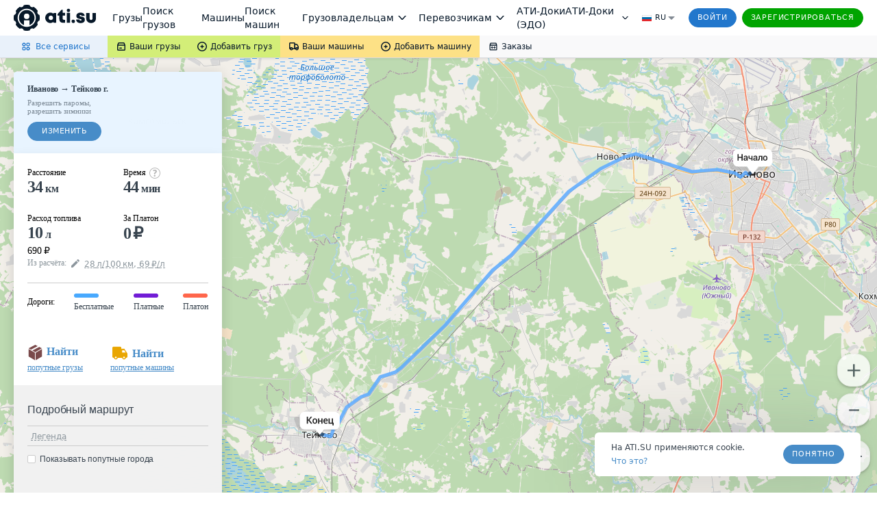

--- FILE ---
content_type: image/svg+xml
request_url: https://files.ati.su/images/trace/road-type3.svg
body_size: 36
content:
<svg xmlns="http://www.w3.org/2000/svg" width="6" height="32" viewBox="0 0 6 32">
    <g fill="none" fill-rule="evenodd">
        <path fill="#888" d="M0 0h6v32H0z"/>
        <path fill="#FEFF80" d="M1 0h4v32H1z"/>
    </g>
</svg>


--- FILE ---
content_type: image/svg+xml
request_url: https://files.ati.su/images/trace/map-icon-geo.svg
body_size: 363
content:
<svg xmlns="http://www.w3.org/2000/svg" width="24" height="24" viewBox="0 0 24 24">
    <path fill="#39444F" fill-rule="evenodd" d="M6.587 17.413C8.085 18.877 9.89 19.609 12 19.609c2.11 0 3.906-.74 5.387-2.222 1.481-1.48 2.222-3.276 2.222-5.387 0-2.11-.74-3.906-2.222-5.387C15.907 5.132 14.111 4.39 12 4.39c-2.11 0-3.906.74-5.387 2.222C5.132 8.093 4.39 9.889 4.39 12c0 2.11.732 3.915 2.196 5.413zm15.166-6.485H24v2.144h-2.247c-.238 2.281-1.174 4.239-2.808 5.873-1.634 1.634-3.592 2.57-5.873 2.808V24h-2.144v-2.247c-2.281-.238-4.239-1.174-5.873-2.808-1.634-1.634-2.57-3.592-2.808-5.873H0v-2.144h2.247c.238-2.281 1.174-4.239 2.808-5.873 1.634-1.634 3.592-2.57 5.873-2.808V0h2.144v2.247c2.281.238 4.239 1.174 5.873 2.808 1.634 1.634 2.57 3.592 2.808 5.873zM8.936 8.936C9.787 8.086 10.81 7.66 12 7.66s2.213.425 3.064 1.276c.85.851 1.276 1.873 1.276 3.064s-.425 2.213-1.276 3.064c-.851.85-1.873 1.276-3.064 1.276s-2.213-.425-3.064-1.276C8.086 14.213 7.66 13.19 7.66 12s.425-2.213 1.276-3.064z"/>
</svg>
